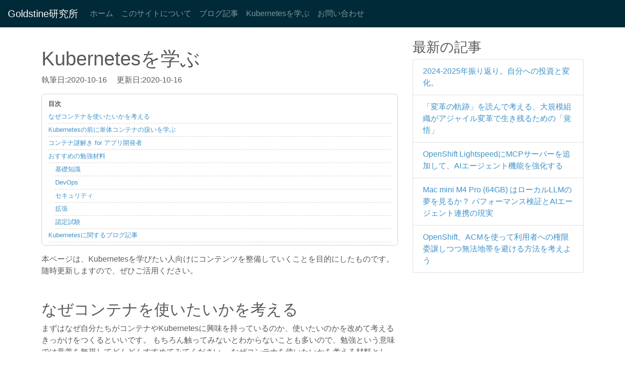

--- FILE ---
content_type: text/html; charset=utf-8
request_url: https://blog.mosuke.tech/kubernetes/
body_size: 9335
content:
<!DOCTYPE html>
<html lang="ja">
    <head>
<meta charset="utf-8">
<meta name="viewport" content="width=device-width, initial-scale=1, shrink-to-fit=no">


<meta name="generator" content="Hugo 0.152.2 at 2026-01-21 08:06">


<link rel="stylesheet" href="https://cdn.jsdelivr.net/npm/bootstrap@4.5.3/dist/css/bootstrap.min.css" integrity="sha384-TX8t27EcRE3e/ihU7zmQxVncDAy5uIKz4rEkgIXeMed4M0jlfIDPvg6uqKI2xXr2" crossorigin="anonymous">
<link rel="stylesheet" href="/css/main.css">
<link rel="stylesheet" href="/css/customization.css">

<title>Kubernetesを学ぶ</title>
<link rel="canonical" href="https://blog.mosuke.tech/kubernetes/">
<link rel="alternate" hreflang="ja" href="https://blog.mosuke.tech/kubernetes/" />
<meta name="twitter:card" content="summary">
<meta name="twitter:site" content="@mosuke5" />
<meta name="twitter:creator" content="@mosuke5" />
<meta name="twitter:title" content="Kubernetesを学ぶ &middot; Goldstine研究所">
<meta name="twitter:description" content="Kubernetesを学びたい人のためのページを作成しました。Kubernetesの効率よく学ぶためのクイズなどを公開。">
<meta property="og:type" content="article">
<meta property="og:title" content="Kubernetesを学ぶ &middot; Goldstine研究所">
<meta property="og:description" content="Kubernetesを学びたい人のためのページを作成しました。Kubernetesの効率よく学ぶためのクイズなどを公開。">
<meta property="og:image" content="https://blog.mosuke.tech//image/logo.png" />
<meta property="og:site_name" content="Goldstine研究所" />
<meta property="og:url" content="https://blog.mosuke.tech/kubernetes/" />
<link rel="alternate" type="application/rss+xml" title="Goldstine研究所" href="https://blog.mosuke.tech//index.xml" />
<link rel="icon" href="/image/favicon.ico" />
<meta name="msvalidate.01" content="9220008783970B337CA4AE8362168354" />
<meta name="google-site-verification" content="OcOuGmjhG050c1d16ySxY_FCLT4zhvxFEsGLD9mm6f0" />
</head>
    <body><header>
  <nav class="navbar navbar-expand-md navbar-dark fixed-top bg-dark">
    <a class="navbar-brand" href="/">Goldstine研究所</a>
    <button class="navbar-toggler" type="button" data-toggle="collapse" data-target="#navbarCollapse" aria-controls="navbarCollapse" aria-expanded="false" aria-label="Toggle navigation">
      <span class="navbar-toggler-icon"></span>
    </button>
    <div class="collapse navbar-collapse" id="navbarCollapse">
      <ul class="navbar-nav mr-auto">
        <li class="nav-item">
          <a class="nav-link" href="/">ホーム <span class="sr-only">(current)</span></a>
        </li>
        <li class="nav-item">
          <a class="nav-link" href="/about">このサイトについて</a>
        </li>
        <li class="nav-item">
          <a class="nav-link" href="/entry">ブログ記事</a>
        </li>
        
        <li class="nav-item">
          <a class="nav-link" href="/kubernetes">Kubernetesを学ぶ</a>
        </li>
        <li class="nav-item">
          <a class="nav-link" href="/work">お問い合わせ</a>
        </li>
        
      </ul>
    </div>
  </nav>
</header>
<main id="content" role="main">
            <div class="container">
                <div class="row">
<div class="entry col-md-8 col-xs-12">
    
    <h1>Kubernetesを学ぶ</h1>
    <div class="entry-sub-title">
        <div class="publish-date">
            <p>執筆日:<time datetime="2020-10-16T00:00">2020-10-16</time></p>
            
            <p>更新日:<time datetime="2020-10-16T00:00">2020-10-16</time></p>
            
        </div>
        
    </div>
    <div class="entry-content">
        <nav id="TableOfContents">
  <ul>
    <li><a href="#なぜコンテナを使いたいかを考える">なぜコンテナを使いたいかを考える</a></li>
    <li><a href="#kubernetesの前に単体コンテナの扱いを学ぶ">Kubernetesの前に単体コンテナの扱いを学ぶ</a></li>
    <li><a href="#コンテナ謎解き-for-アプリ開発者">コンテナ謎解き for アプリ開発者</a></li>
    <li><a href="#おすすめの勉強材料">おすすめの勉強材料</a>
      <ul>
        <li><a href="#基礎知識">基礎知識</a></li>
        <li><a href="#devops">DevOps</a></li>
        <li><a href="#セキュリティ">セキュリティ</a></li>
        <li><a href="#拡張">拡張</a></li>
        <li><a href="#認定試験">認定試験</a></li>
      </ul>
    </li>
    <li><a href="#kubernetesに関するブログ記事">Kubernetesに関するブログ記事</a></li>
  </ul>
</nav>
        <p>本ページは、Kubernetesを学びたい人向けにコンテンツを整備していくことを目的にしたものです。
随時更新しますので、ぜひご活用ください。</p>
<h2 id="なぜコンテナを使いたいかを考える">なぜコンテナを使いたいかを考える</h2>
<p>まずはなぜ自分たちがコンテナやKubernetesに興味を持っているのか、使いたいのかを改めて考えるきっかけをつくるといいです。
もちろん触ってみないとわからないことも多いので、勉強という意味では意義を無視してどんどんすすめてみてください。
なぜコンテナを使いたいかを考える材料として、「<a href="https://amzn.to/2HRo47K" target="_blank">LeanとDevOpsの科学 テクノロジーの戦略的活用が組織変革を加速する</a>」がとてもオススメです。<a href="https://blog.mosuke.tech/entry/2019/12/26/the-science-of-lean-software-and-devops/">書評ブログ</a>も過去に書いているのであわせてご覧ください。</p>
<h2 id="kubernetesの前に単体コンテナの扱いを学ぶ">Kubernetesの前に単体コンテナの扱いを学ぶ</h2>
<p>Kubernetesは、コンテナオーケストレーションツールです。
Kubernetesを学びたいと思っていて、まだDockerなどのコンテナをきちんと勉強したことない方は、先にコンテナを単体として扱う練習をしておくといいです。一番手軽な方法として、Dockerを手元の端末にインストールし、操作感や概念を理解しておくことです。
Kubernetesは、アプリケーションをコンテナで運用する際に、コンテナ単体だけでは足りなかった部分を補ってくれる存在となります。いきなりKubernetesから入ると学習効率は下がる可能性がありますので注意してください。</p>
<h2 id="コンテナ謎解き-for-アプリ開発者">コンテナ謎解き for アプリ開発者</h2>
<p>友人から、書籍を読めばトピック毎のことはわかるが、膨大にあるKubernetesのことをなにからどの様に学んでいけばいいかわからないという相談をうけました。
そこで、わたしの経験からアプリ開発を主に行う人がKubernetesの何をどのように学んでいけばいいかをクイズ形式でまとめたところ、好評だったため本サイトでも公開してみました。
以下のクイズは順番を意識して作っているので順にこなしていけばと思います。</p>
<ol>
<li>Dockerを用いて、Nginxを起動せよ</li>
<li>Dockerを用いて、&ldquo;Hello mokumoku kai&rdquo; と返すNginxイメージを自作せよ
<ul>
<li>また、そのイメージをDockerhubで公開せよ</li>
</ul>
</li>
<li>minikube上に、前の項目で作成したNginxイメージをデプロイせよ
<ul>
<li>マニフェストファイルを用意できていること</li>
<li>Podを削除してもサービスを継続できること</li>
<li>Pod数が3以上であること</li>
</ul>
</li>
<li>Deployment、ReplicaSet、Podの3つの関係性を考えよ</li>
<li>Serviceの役割について説明せよ</li>
<li>作成したNginxに追加して下記の仕組みに変えよ
<ul>
<li>なんらかのアプリケーションサーバの追加（phpでもrubyでもなんでも可）</li>
<li>環境変数 <code>MOKUMOKUKAI=mokumokusaikou</code> を設定し、設定した環境変数を返すアプリケーションを作成せよ</li>
</ul>
</li>
<li>MySQLを追加し、MySQL内の任意のデータを返すアプリケーションを作成せよ</li>
<li>Nginxのバージョンを変更しデプロイしてみよ</li>
<li>アプリケーションに変更を加えてアプリケーションのイメージを作り直しデプロイしてみよ</li>
<li>その際、コンテナイメージのタグ名をどのように指定したか復習し、latestタグを使うことが悪手といわれているか理由を考えよ
<ul>
<li>（ヒント）イメージの管理やimagePullPolicyの観点から考えるといい</li>
</ul>
</li>
<li>作成したアプリケーションのイメージのサイズを確認してみよ</li>
<li>コンテナイメージは一般的に軽いほうが良いといわれるが、その理由と軽くする方法について調べ考えよ</li>
<li>上の例でいうとNginxとアプリケーションは同じPod上で動作させることも可能だが、同じPodで動かした場合のデメリットを考えよ
<ul>
<li>（ヒント）１コンテナ１プロセスの原則が何を意味するのか考えてみよう</li>
</ul>
</li>
<li>ここまで完了したらそろそろ、minikubeを卒業してクラウドサービスのKubernetesで上をデプロイしてみよう。
<ul>
<li>より分散環境で動作することを意識していこう</li>
</ul>
</li>
<li>GKE上でIngressリソースを使って、デプロイしたアプリケーションをインターネットに公開せよ
<ul>
<li>GKEでなくても、Kubernetesサービスならなんでもいいですが、手軽で安価に使えるクラウド上のKubernetesとしてGKEとしました。</li>
</ul>
</li>
<li>Ingressがどのような仕組みで動き、どんな働きをするのか考察せよ
<ul>
<li>その際には、Sevice Type:loadbalancerやNodePort Serviceとの違いに着目せよ</li>
</ul>
</li>
<li>アプリケーションで利用しているMySQLのボリュームをGCP上のPersistent Volume（ブロックストレージ）に置き換えよ（すでに対応済みならスキップ）</li>
<li>クラウドサービスとKubernetesの関係性について整理せよ</li>
<li>デプロイしたNginxに、<code>/hello</code> のリクエストのときだけバックエンドサーバへプロキシせずに &ldquo;Hello from Nginx&quot;と返すように設定せよ
<ul>
<li>その際、Nginxの設定ファイルはKubernetesのConfigMapを用いてNginx Podに引き渡すこと</li>
</ul>
</li>
<li>アプリケーションのMySQLへの接続のIDとPasswordをKubernetesのSecretを用いる構成に変更せよ</li>
<li>SecretとConfigMapの違いを説明せよ</li>
<li>作成したSecretのYAMLの中身を閲覧し、エンコードされた文字列を確認せよ。このエンコードされた文字列はセキュアである状態か考えてみよ。もしセキュアでないと考えた場合、どのようにSecretを管理するべきか検討せよ。</li>
</ol>
<h2 id="おすすめの勉強材料">おすすめの勉強材料</h2>
<p>Kubernetesを学ぶのに非常に参考になっている書籍などを紹介します。</p>
<h3 id="基礎知識">基礎知識</h3>
<p>本ブログ内ではよく紹介していますが、Kubernetesの基礎知識や仕様の辞書として使いたいのであればKubernetes完全ガイドがまずいちばんの良書と考えています。</p>
<div class="iframely-embed"><div class="iframely-responsive" style="height: 140px; padding-bottom: 0;"><a href="https://www.amazon.co.jp/Kubernetes%25E5%25AE%258C%25E5%2585%25A8%25E3%2582%25AC%25E3%2582%25A4%25E3%2583%2589-%25E7%25AC%25AC2%25E7%2589%2588-impress-top-gear%25E3%2582%25B7%25E3%2583%25AA%25E3%2583%25BC%25E3%2582%25BA-ebook/dp/B08FZX8PYW" data-iframely-url="//cdn.iframe.ly/xzXY0oj?iframe=card-small"></a></div></div><script async src="//cdn.iframe.ly/embed.js" charset="utf-8" type="9d3a8381866590b523317a91-text/javascript"></script>
<h3 id="devops">DevOps</h3>
<p>「Kubernetesで実践するクラウドネイティブDevOps」という本があります。こちらについては過去にレビュー記事を書いたのでこちらからご参照ください。</p>
<div class="belg-link row">
  <div class="belg-left col-md-2 d-none d-md-block">
    <a href="https://blog.mosuke.tech/entry/2020/02/26/cloud-native-devops/" target="_blank">
      <img class="belg-site-image" src="https://blog.mosuke.tech/image/logo.png" />
    </a>
  </div>
  <div class="belg-right col-md-10">
  <div class="belg-title">
      <a href="https://blog.mosuke.tech/entry/2020/02/26/cloud-native-devops/" target="_blank">運用課題の指南書、Kubernetesで実践するクラウドネイティブDevOps · Goldstine研究所</a>
    </div>
    <div class="belg-description">Kubernetesで実践するクラウドネイティブDevOps、という書籍が発売しました。Kubernetes上でのアプリケーションの開発・運用について網羅的に知見が展開されている良い本です。デプロイやSecret管理、モニタリングなど様々な視点で書かれています。</div>
    <div class="belg-site">
      <img src="https://blog.mosuke.tech/image/favicon.ico" class="belg-site-icon">
      <span class="belg-site-name">Goldstine研究所</span>
    </div>
  </div>
</div>
<h3 id="セキュリティ">セキュリティ</h3>
<p>セキュリティに特化してここまで詳細に書かれた本はほかにありません。</p>
<div class="iframely-embed"><div class="iframely-responsive" style="height: 140px; padding-bottom: 0;"><a href="https://www.amazon.co.jp/Docker-Kubernetes%25E9%2596%258B%25E7%2599%25BA%25E3%2583%25BB%25E9%2581%258B%25E7%2594%25A8%25E3%2581%25AE%25E3%2581%259F%25E3%2582%2581%25E3%2581%25AE%25E3%2582%25BB%25E3%2582%25AD%25E3%2583%25A5%25E3%2583%25AA%25E3%2583%2586%25E3%2582%25A3%25E5%25AE%259F%25E8%25B7%25B5%25E3%2582%25AC%25E3%2582%25A4%25E3%2583%2589-Compass-Books%25E3%2582%25B7%25E3%2583%25AA%25E3%2583%25BC%25E3%2582%25BA-%25E9%25A0%2588%25E7%2594%25B0/dp/4839970505" data-iframely-url="//cdn.iframe.ly/14dZOCz?iframe=card-small"></a></div></div><script async src="//cdn.iframe.ly/embed.js" charset="utf-8" type="9d3a8381866590b523317a91-text/javascript"></script>
<h3 id="拡張">拡張</h3>
<p>Kubernetesをより使いこなすために、自作のコントローラ（Operator）を作ってみたい人やKubernetesの内部をより良く理解したい人はこちらから入るとおすすめです。</p>
<div class="iframely-embed"><div class="iframely-responsive" style="height: 140px; padding-bottom: 0;"><a href="https://www.amazon.co.jp/%25E5%25AE%259F%25E8%25B7%25B5%25E5%2585%25A5%25E9%2596%2580-Kubernetes%25E3%2582%25AB%25E3%2582%25B9%25E3%2582%25BF%25E3%2583%25A0%25E3%2582%25B3%25E3%2583%25B3%25E3%2583%2588%25E3%2583%25AD%25E3%2583%25BC%25E3%2583%25A9%25E3%2583%25BC%25E3%2581%25B8%25E3%2581%25AE%25E9%2581%2593-%25E6%258A%2580%25E8%25A1%2593%25E3%2581%25AE%25E6%25B3%2589%25E3%2582%25B7%25E3%2583%25AA%25E3%2583%25BC%25E3%2582%25BA%25EF%25BC%2588NextPublishing%25EF%25BC%2589-%25E7%25A3%25AF-%25E8%25B3%25A2%25E5%25A4%25A7-ebook/dp/B0851QCR81" data-iframely-url="//cdn.iframe.ly/r2pMc79?iframe=card-small"></a></div></div><script async src="//cdn.iframe.ly/embed.js" charset="utf-8" type="9d3a8381866590b523317a91-text/javascript"></script>
<h3 id="認定試験">認定試験</h3>
<p>Linux FoundationとCloud Native Computing Foundation（CNCF）によって、Kubernetesの認定試験を提供しています。
Certified Kubernetes Administrator(CKA)とCertified Kubernetes Application Developer(CKAD)の2種類です。
試験はコマンド操作による実技試験のため、非常に実践的なスキルが学べます。こちらの認定資格をはじめの目標にしてみるのもよいかとおもいます。わたしも過去にCKADを受けたことがあります。（ブログ: <a href="https://blog.mosuke.tech/entry/2019/07/08/ckad/">CKADを取得の対策や試験当日の対応について</a>）</p>
<h2 id="kubernetesに関するブログ記事">Kubernetesに関するブログ記事</h2>
<p>本サイトのKubernetesに関するブログ記事は下記からたどれます。</p>
<div class="belg-link row">
  <div class="belg-left col-md-2 d-none d-md-block">
    <a href="https://blog.mosuke.tech/categories/kubernetes/" target="_blank">
      <img class="belg-site-image" src="https://blog.mosuke.tech/image/logo.png" />
    </a>
  </div>
  <div class="belg-right col-md-10">
  <div class="belg-title">
      <a href="https://blog.mosuke.tech/categories/kubernetes/" target="_blank">Kubernetes · Goldstine研究所</a>
    </div>
    <div class="belg-description">@mosuke5のブログサイト。クラウド技術やアプリ開発、インフラ系ツールなどを主に情報発信しています。</div>
    <div class="belg-site">
      <img src="https://blog.mosuke.tech/image/favicon.ico" class="belg-site-icon">
      <span class="belg-site-name">Goldstine研究所</span>
    </div>
  </div>
</div>
    </div>
<div class="entry-sub-content bd-callout bd-callout-info request-for-entry">
    <h5>記事の内容に関連した相談、仕事依頼したい</h5>
    <p>記事の内容やクラウドネイティブ技術に関する相談、仕事依頼。※OpenShiftなどRed Hat製品など本業と競合する内容はお断りすることがあります。<br/><a href="/work">仕事依頼、相談をしてみる</a></p>
</div>

<div class="entry-sub-content bd-callout bd-callout-info request-for-entry">
    <h5>フィードバック</h5>
    <p>本記事に対して、フィードバックあればこちらのフォームからご記入ください。<br/><a href="https://docs.google.com/forms/d/e/1FAIpQLSfvDsTxSsz2xRodgkYSXP8l-bpS39LIOoKrZwja8W_YWJRA7A/viewform?entry.853982869=Kubernetes%e3%82%92%e5%ad%a6%e3%81%b6" target="_blank" onClick="if (!window.__cfRLUnblockHandlers) return false; gtag('event', 'link', {'event_category': 'contact-to-entry','event_label': 'Kubernetesを学ぶ'});" data-cf-modified-9d3a8381866590b523317a91-="">記事の内容にフィードバックしてみる</a></p>
</div><div class="entry-sub-content post-share">
        <div class="post-share-links">
            <a href="https://b.hatena.ne.jp/entry/" class="hatena-bookmark-button" data-hatena-bookmark-layout="basic-label-counter" data-hatena-bookmark-lang="ja" title="このエントリーをはてなブックマークに追加"><img src="https://b.st-hatena.com/images/v4/public/entry-button/button-only@2x.png" alt="このエントリーをはてなブックマークに追加" width="20" height="20" style="border: none;" /></a><script type="9d3a8381866590b523317a91-text/javascript" src="https://b.st-hatena.com/js/bookmark_button.js" charset="utf-8" async="async"></script>
            <a href="https://twitter.com/share?ref_src=twsrc%5Etfw" class="twitter-share-button" data-show-count="false">Tweet</a><script async src="https://platform.twitter.com/widgets.js" charset="utf-8" type="9d3a8381866590b523317a91-text/javascript"></script>
            <iframe src="https://www.facebook.com/plugins/share_button.php?href=https%3a%2f%2fblog.mosuke.tech%2fentry%2f2020%2f07%2f09%2fcontainer-image-size%2f&layout=button_count&size=small&mobile_iframe=true&appId=1383467145023614&width=90&height=20" width="90" height="20" style="border:none;overflow:hidden" scrolling="no" frameborder="0" allowTransparency="true"></iframe>
        </div>
    </div>
</div><div class="col-md-4 col-xs-12">
  <div class="sidebar-content related-post">
    <h3>最新の記事</h3>
    <ul class="list-group">
      <li class="list-group-item"><a href="https://blog.mosuke.tech/entry/2025/12/31/reflection/" onClick="if (!window.__cfRLUnblockHandlers) return false; gtag('event', 'link', {'event_category': 'recent-posts','event_label': '2024-2025年振り返り。自分への投資と変化。'});" data-cf-modified-9d3a8381866590b523317a91-="">2024-2025年振り返り。自分への投資と変化。</a></li>
      <li class="list-group-item"><a href="https://blog.mosuke.tech/entry/2025/12/13/leading-the-transformation/" onClick="if (!window.__cfRLUnblockHandlers) return false; gtag('event', 'link', {'event_category': 'recent-posts','event_label': '「変革の軌跡」を読んで考える、大規模組織がアジャイル変革で生き残るための「覚悟」'});" data-cf-modified-9d3a8381866590b523317a91-="">「変革の軌跡」を読んで考える、大規模組織がアジャイル変革で生き残るための「覚悟」</a></li>
      <li class="list-group-item"><a href="https://blog.mosuke.tech/entry/2025/12/06/openshift-lightspeed-mcp/" onClick="if (!window.__cfRLUnblockHandlers) return false; gtag('event', 'link', {'event_category': 'recent-posts','event_label': 'OpenShift LightspeedにMCPサーバーを追加して、AIエージェント機能を強化する'});" data-cf-modified-9d3a8381866590b523317a91-="">OpenShift LightspeedにMCPサーバーを追加して、AIエージェント機能を強化する</a></li>
      <li class="list-group-item"><a href="https://blog.mosuke.tech/entry/2025/04/04/mac-mini-local-llm/" onClick="if (!window.__cfRLUnblockHandlers) return false; gtag('event', 'link', {'event_category': 'recent-posts','event_label': 'Mac mini M4 Pro (64GB) はローカルLLMの夢を見るか？ パフォーマンス検証とAIエージェント連携の現実 '});" data-cf-modified-9d3a8381866590b523317a91-="">Mac mini M4 Pro (64GB) はローカルLLMの夢を見るか？ パフォーマンス検証とAIエージェント連携の現実 </a></li>
      <li class="list-group-item"><a href="https://blog.mosuke.tech/entry/2024/12/08/acm-governance/" onClick="if (!window.__cfRLUnblockHandlers) return false; gtag('event', 'link', {'event_category': 'recent-posts','event_label': 'OpenShift、ACMを使って利用者への権限委譲しつつ無法地帯を避ける方法を考えよう'});" data-cf-modified-9d3a8381866590b523317a91-="">OpenShift、ACMを使って利用者への権限委譲しつつ無法地帯を避ける方法を考えよう</a></li>
      </ul>
  </div>
  <div class="sidebar-content campaign-ad">
    
    <ins class="adsbygoogle"
    style="display:block"
    data-ad-client="ca-pub-2753210161325997"
    data-ad-slot="4759840302"
    data-ad-format="auto"
    data-full-width-responsive="true"></ins>
    <script type="9d3a8381866590b523317a91-text/javascript">
    (adsbygoogle = window.adsbygoogle || []).push({});
    </script>
    
  </div>
  <div class="sidebar-content openshift-ad">
    
    <div class="openshift-tettei-nyumon">
      <p>「OpenShift徹底入門」執筆しました！</p>
      <a href="https://amzn.to/325lCFr" target="_blank" onclick="if (!window.__cfRLUnblockHandlers) return false; gtag('event', 'link', {'event_category': 'sidebar_ad','event_label': 'OpenShift徹底入門'});" data-cf-modified-9d3a8381866590b523317a91-=""><img src="/image/openshift-tettei-nyumon.jpg" class="img-fluid" alt="Responsive image" style="max-width: 200px;"></a>
    </div>
    
  </div>
  <div class="sidebar-content related-post">
    <h3>カテゴリー</h3>
    <ul class="list-group">
      <li class="list-group-item">
        <a href="/categories/agile" onClick="if (!window.__cfRLUnblockHandlers) return false; gtag('event', 'link', {'event_category': 'categories','event_label': 'agile'});" data-cf-modified-9d3a8381866590b523317a91-="">agile (1)</a>
      </li>
      <li class="list-group-item">
        <a href="/categories/ai" onClick="if (!window.__cfRLUnblockHandlers) return false; gtag('event', 'link', {'event_category': 'categories','event_label': 'ai'});" data-cf-modified-9d3a8381866590b523317a91-="">ai (2)</a>
      </li>
      <li class="list-group-item">
        <a href="/categories/alibaba%20cloud" onClick="if (!window.__cfRLUnblockHandlers) return false; gtag('event', 'link', {'event_category': 'categories','event_label': 'alibaba cloud'});" data-cf-modified-9d3a8381866590b523317a91-="">alibaba cloud (16)</a>
      </li>
      <li class="list-group-item">
        <a href="/categories/aws" onClick="if (!window.__cfRLUnblockHandlers) return false; gtag('event', 'link', {'event_category': 'categories','event_label': 'aws'});" data-cf-modified-9d3a8381866590b523317a91-="">aws (14)</a>
      </li>
      <li class="list-group-item">
        <a href="/categories/devops" onClick="if (!window.__cfRLUnblockHandlers) return false; gtag('event', 'link', {'event_category': 'categories','event_label': 'devops'});" data-cf-modified-9d3a8381866590b523317a91-="">devops (35)</a>
      </li>
      <li class="list-group-item">
        <a href="/categories/kubernetes" onClick="if (!window.__cfRLUnblockHandlers) return false; gtag('event', 'link', {'event_category': 'categories','event_label': 'kubernetes'});" data-cf-modified-9d3a8381866590b523317a91-="">kubernetes (66)</a>
      </li>
      <li class="list-group-item">
        <a href="/categories/management" onClick="if (!window.__cfRLUnblockHandlers) return false; gtag('event', 'link', {'event_category': 'categories','event_label': 'management'});" data-cf-modified-9d3a8381866590b523317a91-="">management (1)</a>
      </li>
      <li class="list-group-item">
        <a href="/categories/openshift" onClick="if (!window.__cfRLUnblockHandlers) return false; gtag('event', 'link', {'event_category': 'categories','event_label': 'openshift'});" data-cf-modified-9d3a8381866590b523317a91-="">openshift (18)</a>
      </li>
      <li class="list-group-item">
        <a href="/categories/%e3%82%a2%e3%83%97%e3%83%aa%e3%82%b1%e3%83%bc%e3%82%b7%e3%83%a7%e3%83%b3%e9%96%8b%e7%99%ba" onClick="if (!window.__cfRLUnblockHandlers) return false; gtag('event', 'link', {'event_category': 'categories','event_label': 'アプリケーション開発'});" data-cf-modified-9d3a8381866590b523317a91-="">アプリケーション開発 (22)</a>
      </li>
      <li class="list-group-item">
        <a href="/categories/%e3%82%a4%e3%83%99%e3%83%b3%e3%83%88" onClick="if (!window.__cfRLUnblockHandlers) return false; gtag('event', 'link', {'event_category': 'categories','event_label': 'イベント'});" data-cf-modified-9d3a8381866590b523317a91-="">イベント (8)</a>
      </li>
      <li class="list-group-item">
        <a href="/categories/%e3%82%a4%e3%83%b3%e3%83%95%e3%83%a9%e6%a7%8b%e7%af%89" onClick="if (!window.__cfRLUnblockHandlers) return false; gtag('event', 'link', {'event_category': 'categories','event_label': 'インフラ構築'});" data-cf-modified-9d3a8381866590b523317a91-="">インフラ構築 (26)</a>
      </li>
      <li class="list-group-item">
        <a href="/categories/%e3%82%ad%e3%83%a3%e3%83%aa%e3%82%a2" onClick="if (!window.__cfRLUnblockHandlers) return false; gtag('event', 'link', {'event_category': 'categories','event_label': 'キャリア'});" data-cf-modified-9d3a8381866590b523317a91-="">キャリア (19)</a>
      </li>
      <li class="list-group-item">
        <a href="/categories/%e3%82%af%e3%83%a9%e3%82%a6%e3%83%89%e6%8a%80%e8%a1%93" onClick="if (!window.__cfRLUnblockHandlers) return false; gtag('event', 'link', {'event_category': 'categories','event_label': 'クラウド技術'});" data-cf-modified-9d3a8381866590b523317a91-="">クラウド技術 (20)</a>
      </li>
      <li class="list-group-item">
        <a href="/categories/%e3%82%b3%e3%83%b3%e3%83%86%e3%83%8a" onClick="if (!window.__cfRLUnblockHandlers) return false; gtag('event', 'link', {'event_category': 'categories','event_label': 'コンテナ'});" data-cf-modified-9d3a8381866590b523317a91-="">コンテナ (8)</a>
      </li>
      <li class="list-group-item">
        <a href="/categories/%e3%82%b5%e3%83%bc%e3%83%90%e6%8a%80%e8%a1%93" onClick="if (!window.__cfRLUnblockHandlers) return false; gtag('event', 'link', {'event_category': 'categories','event_label': 'サーバ技術'});" data-cf-modified-9d3a8381866590b523317a91-="">サーバ技術 (5)</a>
      </li>
      <li class="list-group-item">
        <a href="/categories/%e3%83%96%e3%83%ad%e3%82%b0%e9%81%8b%e7%94%a8" onClick="if (!window.__cfRLUnblockHandlers) return false; gtag('event', 'link', {'event_category': 'categories','event_label': 'ブログ運用'});" data-cf-modified-9d3a8381866590b523317a91-="">ブログ運用 (11)</a>
      </li>
      <li class="list-group-item">
        <a href="/categories/%e8%b3%87%e6%a0%bc%e8%a9%a6%e9%a8%93" onClick="if (!window.__cfRLUnblockHandlers) return false; gtag('event', 'link', {'event_category': 'categories','event_label': '資格試験'});" data-cf-modified-9d3a8381866590b523317a91-="">資格試験 (9)</a>
      </li>
      </ul>
  </div>
  <div class="sidebar-content related-post">
    <h3>アーカイブ</h3>
    <ul class="list-group">
      <li class="list-group-item">
        <a href="/archive/2014" onClick="if (!window.__cfRLUnblockHandlers) return false; gtag('event', 'link', {'event_category': 'archives','event_label': '2014'});" data-cf-modified-9d3a8381866590b523317a91-="">2014 Archive (14)</a>
      </li>
      <li class="list-group-item">
        <a href="/archive/2015" onClick="if (!window.__cfRLUnblockHandlers) return false; gtag('event', 'link', {'event_category': 'archives','event_label': '2015'});" data-cf-modified-9d3a8381866590b523317a91-="">2015 Archive (19)</a>
      </li>
      <li class="list-group-item">
        <a href="/archive/2016" onClick="if (!window.__cfRLUnblockHandlers) return false; gtag('event', 'link', {'event_category': 'archives','event_label': '2016'});" data-cf-modified-9d3a8381866590b523317a91-="">2016 Archive (12)</a>
      </li>
      <li class="list-group-item">
        <a href="/archive/2017" onClick="if (!window.__cfRLUnblockHandlers) return false; gtag('event', 'link', {'event_category': 'archives','event_label': '2017'});" data-cf-modified-9d3a8381866590b523317a91-="">2017 Archive (19)</a>
      </li>
      <li class="list-group-item">
        <a href="/archive/2018" onClick="if (!window.__cfRLUnblockHandlers) return false; gtag('event', 'link', {'event_category': 'archives','event_label': '2018'});" data-cf-modified-9d3a8381866590b523317a91-="">2018 Archive (17)</a>
      </li>
      <li class="list-group-item">
        <a href="/archive/2019" onClick="if (!window.__cfRLUnblockHandlers) return false; gtag('event', 'link', {'event_category': 'archives','event_label': '2019'});" data-cf-modified-9d3a8381866590b523317a91-="">2019 Archive (20)</a>
      </li>
      <li class="list-group-item">
        <a href="/archive/2020" onClick="if (!window.__cfRLUnblockHandlers) return false; gtag('event', 'link', {'event_category': 'archives','event_label': '2020'});" data-cf-modified-9d3a8381866590b523317a91-="">2020 Archive (26)</a>
      </li>
      <li class="list-group-item">
        <a href="/archive/2021" onClick="if (!window.__cfRLUnblockHandlers) return false; gtag('event', 'link', {'event_category': 'archives','event_label': '2021'});" data-cf-modified-9d3a8381866590b523317a91-="">2021 Archive (41)</a>
      </li>
      <li class="list-group-item">
        <a href="/archive/2022" onClick="if (!window.__cfRLUnblockHandlers) return false; gtag('event', 'link', {'event_category': 'archives','event_label': '2022'});" data-cf-modified-9d3a8381866590b523317a91-="">2022 Archive (19)</a>
      </li>
      <li class="list-group-item">
        <a href="/archive/2023" onClick="if (!window.__cfRLUnblockHandlers) return false; gtag('event', 'link', {'event_category': 'archives','event_label': '2023'});" data-cf-modified-9d3a8381866590b523317a91-="">2023 Archive (1)</a>
      </li>
      <li class="list-group-item">
        <a href="/archive/2024" onClick="if (!window.__cfRLUnblockHandlers) return false; gtag('event', 'link', {'event_category': 'archives','event_label': '2024'});" data-cf-modified-9d3a8381866590b523317a91-="">2024 Archive (1)</a>
      </li>
      <li class="list-group-item">
        <a href="/archive/2025" onClick="if (!window.__cfRLUnblockHandlers) return false; gtag('event', 'link', {'event_category': 'archives','event_label': '2025'});" data-cf-modified-9d3a8381866590b523317a91-="">2025 Archive (4)</a>
      </li>
      </ul>
  </div>
  <div class="sidebar-content custom-search">
    <h3>サイト内検索</h3>
    <div class="gcse-search"></div>
  </div>

  <div class="fixed-contents position-sticky">
    
    

    
    <ins class="adsbygoogle"
    style="display:block"
    data-ad-client="ca-pub-2753210161325997"
    data-ad-slot="4759840302"
    data-ad-format="auto"
    data-full-width-responsive="true"></ins>
    <script type="9d3a8381866590b523317a91-text/javascript">
    (adsbygoogle = window.adsbygoogle || []).push({});
    </script>
    
  </div>
</div>

                </div>
            </div>
        </main><footer class="container">
  <p class="float-right"><a href="#" class="btn btn-secondary">Back to top</a></p>
  <p>&copy; 2020 <strong>mosuke5</strong> All rights reserved.<br />Powered by hugo</p>
</footer>
        
        <script src="https://code.jquery.com/jquery-3.3.1.slim.min.js" integrity="sha384-q8i/X+965DzO0rT7abK41JStQIAqVgRVzpbzo5smXKp4YfRvH+8abtTE1Pi6jizo" crossorigin="anonymous" type="9d3a8381866590b523317a91-text/javascript"></script>
        <script src="https://cdnjs.cloudflare.com/ajax/libs/popper.js/1.14.7/umd/popper.min.js" integrity="sha384-UO2eT0CpHqdSJQ6hJty5KVphtPhzWj9WO1clHTMGa3JDZwrnQq4sF86dIHNDz0W1" crossorigin="anonymous" type="9d3a8381866590b523317a91-text/javascript"></script>
        <script src="https://stackpath.bootstrapcdn.com/bootstrap/4.3.1/js/bootstrap.min.js" integrity="sha384-JjSmVgyd0p3pXB1rRibZUAYoIIy6OrQ6VrjIEaFf/nJGzIxFDsf4x0xIM+B07jRM" crossorigin="anonymous" type="9d3a8381866590b523317a91-text/javascript"></script>
<script async src="https://www.googletagmanager.com/gtag/js?id=UA-99596316-1" type="9d3a8381866590b523317a91-text/javascript"></script>
<script type="9d3a8381866590b523317a91-text/javascript">
  window.dataLayer = window.dataLayer || [];
  function gtag(){dataLayer.push(arguments);}
  gtag('js', new Date());

  gtag('config', 'UA-99596316-1');
</script>
 
        <script async src="https://cse.google.com/cse.js?cx=012458736543810277235:x4juxtghjhg" type="9d3a8381866590b523317a91-text/javascript"></script>

        
        
        <script async src="https://pagead2.googlesyndication.com/pagead/js/adsbygoogle.js" type="9d3a8381866590b523317a91-text/javascript"></script>
        <script type="9d3a8381866590b523317a91-text/javascript">
          (adsbygoogle = window.adsbygoogle || []).push({
            google_ad_client: "ca-pub-2753210161325997",
            enable_page_level_ads: true
          });
        </script>
        
    <script src="/cdn-cgi/scripts/7d0fa10a/cloudflare-static/rocket-loader.min.js" data-cf-settings="9d3a8381866590b523317a91-|49" defer></script></body>
</html>


--- FILE ---
content_type: text/html; charset=utf-8
request_url: https://www.google.com/recaptcha/api2/aframe
body_size: 114
content:
<!DOCTYPE HTML><html><head><meta http-equiv="content-type" content="text/html; charset=UTF-8"></head><body><script nonce="71dGXam3hwj9yPLWV0Oz8w">/** Anti-fraud and anti-abuse applications only. See google.com/recaptcha */ try{var clients={'sodar':'https://pagead2.googlesyndication.com/pagead/sodar?'};window.addEventListener("message",function(a){try{if(a.source===window.parent){var b=JSON.parse(a.data);var c=clients[b['id']];if(c){var d=document.createElement('img');d.src=c+b['params']+'&rc='+(localStorage.getItem("rc::a")?sessionStorage.getItem("rc::b"):"");window.document.body.appendChild(d);sessionStorage.setItem("rc::e",parseInt(sessionStorage.getItem("rc::e")||0)+1);localStorage.setItem("rc::h",'1768981977483');}}}catch(b){}});window.parent.postMessage("_grecaptcha_ready", "*");}catch(b){}</script></body></html>

--- FILE ---
content_type: text/css; charset=utf-8
request_url: https://blog.mosuke.tech/css/main.css
body_size: 1439
content:
/* GLOBAL STYLES
-------------------------------------------------- */
/* Padding below the footer and lighter body text */

body {
  padding-top: 3rem;
  color: #5a5a5a;
}
  
  
/* CUSTOMIZE THE CAROUSEL
-------------------------------------------------- */

/* Carousel base class */
.carousel {
  margin-bottom: 4rem;
}
/* Since positioning the image, we need to help out the caption */
.carousel-caption {
  bottom: 3rem;
  z-index: 10;
}

/* Declare heights because of positioning of img element */
.carousel-item {
  height: 32rem;
}
.carousel-item > img {
  position: absolute;
  top: 0;
  left: 0;
  min-width: 100%;
  height: 32rem;
}


/* MARKETING CONTENT
-------------------------------------------------- */

/* Center align the text within the three columns below the carousel */
.marketing .col-lg-4 {
  margin-bottom: 1.5rem;
  text-align: center;
}
.marketing h2 {
  font-weight: 400;
}
.marketing .col-lg-4 p {
  margin-right: .75rem;
  margin-left: .75rem;
}


/* Featurettes
------------------------- */

.featurette-divider {
  margin: 5rem 0; /* Space out the Bootstrap <hr> more */
}

/* Thin out the marketing headings */
.featurette-heading {
  font-weight: 300;
  line-height: 1;
  letter-spacing: -.05rem;
}


/* RESPONSIVE CSS
-------------------------------------------------- */

@media (min-width: 40em) {
  /* Bump up size of carousel content */
  .carousel-caption p {
    margin-bottom: 1.25rem;
    font-size: 1.25rem;
    line-height: 1.4;
  }

  .featurette-heading {
    font-size: 50px;
  }
}

@media (min-width: 62em) {
  .featurette-heading {
    margin-top: 7rem;
  }
}

.entry {
  margin: 3rem 0;
}

.entry-content {
  margin: 1rem 0rem 3rem;
}

.entry-sub-content {
  margin: 1rem 0;
}

.entry-header-image {
  margin-bottom: 2rem;
}

.publish-date > p {
  display: inline;
  margin-right: 1em;
}

.sidebar-content {
  margin: 2rem 0;
}

.navbar {
  background-color: #002A38 !important;
}

#content a {
  color: #3d92c9;
}

pre {
  padding: 1rem;
}

.entry-content h2, .entry-content h3, .entry-content h4, .entry-content h5 {
  /* 記事内の目次をクリックした際にヘッダーとかぶらないように調整 */
  margin-top: -3rem;
  padding-top: 5rem;
}

.entry-title {
  color: #5a5a5a !important;
  text-decoration: none !important;
}

.entry-content img {
  max-width: 100%;
}

.fixed-contents {
  top: 75px;
}

footer {
  margin-top: 2rem;
}

blockquote {
    position: relative;
    padding: 35px 15px 10px 15px;
    box-sizing: border-box;
    font-style: italic;
    background: #f5f5f5;
    color: #777777;
    border-left: 4px solid #9dd4ff;
    box-shadow: 0 2px 4px rgba(0, 0, 0, 0.14);
}

blockquote:before{
    display: inline-block;
    position: absolute;
    top: 5px;
    left: 3px;
    content: "“";
    font-family: sans-serif;
    color: #9dd4ff;
    font-size: 90px;
    line-height: 1;
}

blockquote p {
    padding: 0;
    margin: 7px 0;
    line-height: 1.7;
}

blockquote cite {
    display: block;
    text-align: right;
    color: #888888;
    font-size: 0.9em;
}

#TableOfContents > ul {
  font-size: smaller;
  border-radius: 0.5em;
  border: solid 1px lightgray;
  padding: 0.5em 1em;
  line-height: 2;
}
#TableOfContents > ul:before {
  content: "目次";
  font-weight: bolder;
}
#TableOfContents ul {
  list-style-type: none;
}
#TableOfContents li {
  padding-top: 0;
}
#TableOfContents li > ul {
  padding-left: 1em;
  width: 100%;
}
#TableOfContents a {
  font-weight: normal;
  display: block;
  border-bottom: dashed 1px lightgray;
}

.bd-callout {
  padding: 1.25rem;
  margin-top: 1.25rem;
  margin-bottom: 1.25rem;
  border: 1px solid #eee;
  border-left-width: .25rem;
}

.bd-callout-info {
  border-left-color: #5bc0de;
}


--- FILE ---
content_type: text/css; charset=utf-8
request_url: https://blog.mosuke.tech/css/customization.css
body_size: 271
content:
.belg-link {
  margin: 1em 1px;
  padding: 0.5em 0;
  color: #5a5a5a;
  border: solid 1px #ddd;
  border-radius: 5px;
  background: #fafafa;
}
.belg-left {
  min-width: 70px;
}
.belg-site-icon {
  width: 16px;
  height: 16px;
  min-width: 16px;
}
.belg-site-image {
  width: 100%;
}
.belg-title {
  overflow: hidden;
  text-overflow: ellipsis;
  white-space: nowrap;
}
.belg-title > a {
  font-weight: bold;
  color: #5a5a5a;
}
.belg-description {
  font-size: 90%;
}
.belg-site-name {
  font-size: 75%;
}